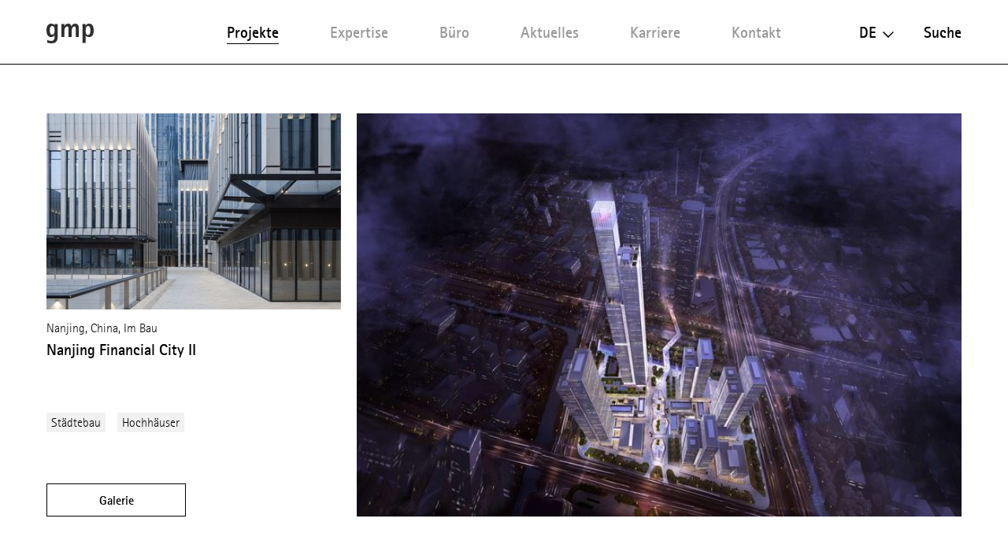

--- FILE ---
content_type: text/html; charset=utf-8
request_url: https://www.gmp.de/de/projekte/7466/nanjing-financial-city-ii
body_size: 11067
content:
<!DOCTYPE html>
<html xmlns="http://www.w3.org/1999/xhtml" xml:lang="de" lang="de"
	class="">

<head>
	<meta http-equiv="Content-Type" content="text/html;charset=utf-8" />
	<meta http-equiv="X-UA-Compatible" content="IE=edge" />
	<meta name="viewport" content="width=device-width, initial-scale=1, maximum-scale=1, minimum-scale=1" />
		<title>Nanjing Financial City II - Projekte - gmp Architekten</title>
	<meta name="Description" content="Für den Bauplatz der „Nanjing Financial City – Phase II“ sehen die Architekten von Gerkan, Marg und Partner ein Ensemble aus fünf Hochhäusern vor. Auf dem 65.000 Quadratmeter großen Areal befinden sich Büros in Kombination mit einer reprä" />
	<meta name="DC.DESCRIPTION" content="Für den Bauplatz der „Nanjing Financial City – Phase II“ sehen die Architekten von Gerkan, Marg und Partner ein Ensemble aus fünf Hochhäusern vor. Auf dem 65.000 Quadratmeter großen Areal befinden sich Büros in Kombination mit einer reprä" />
	<meta name="DC.LANGUAGE" content="de" />

	<link rel="stylesheet" type="text/css" media="all" href="/styles/cbplayer.css?v=20240430151832" />
	<link rel="stylesheet" type="text/css" media="all" href="/styles/flickity.css" />
	<link rel="stylesheet" type="text/css" media="all" href="/styles/fullpage.css" />
	<link rel="stylesheet" type="text/css" media="all" href="/styles/truncateit.css" />
	<link rel="stylesheet" type="text/css" media="all"
		href="/styles/main.css?v=20251216101407" />
			<meta property="og:url" content="https://www.gmp.de/de/projekte/7466/nanjing-financial-city-ii" />
		<meta property="og:type" content="article" />
		<meta property="og:title" content="Nanjing Financial City II - Projekte - gmp Architekten" />
		<meta name="twitter:card" content="summary_large_image">
		<meta name="twitter:site" content="@sculpturecenter">
		<meta name="twitter:title" content="Nanjing Financial City II - Projekte - gmp Architekten" />
				<meta property="Description" content="Für den Bauplatz der „Nanjing Financial City – Phase II“ sehen die Architekten von Gerkan, Marg und Partner ein Ensemble aus fünf Hochhäusern vor. Auf dem 65.000 Quadratmeter großen Areal befinden sich Büros in Kombination mit einer reprä" />
		<meta property="og:description" content="Für den Bauplatz der „Nanjing Financial City – Phase II“ sehen die Architekten von Gerkan, Marg und Partner ein Ensemble aus fünf Hochhäusern vor. Auf dem 65.000 Quadratmeter großen Areal befinden sich Büros in Kombination mit einer reprä" />
		<meta name="twitter:description" content="Für den Bauplatz der „Nanjing Financial City – Phase II“ sehen die Architekten von Gerkan, Marg und Partner ein Ensemble aus fünf Hochhäusern vor. Auf dem 65.000 Quadratmeter großen Areal befinden sich Büros in Kombination mit einer reprä" />
				<meta property="og:image" content="https://www.gmp.de/images/01_gmp_2845_2845_170413_Perspektive_Luft_Vogel_Nacht.jpg?w=2000" />
		<meta name="twitter:image" content="https://www.gmp.de/images/01_gmp_2845_2845_170413_Perspektive_Luft_Vogel_Nacht.jpg?w=2000" />
										<meta property="og:image:width" content="2000" />
			<meta property="og:image:height" content="1125" />
			
	<link rel="apple-touch-icon" sizes="180x180" href="/apple-touch-icon.png?v=2">
	<link rel="icon" type="image/png" sizes="32x32" href="/favicon-32x32.png?v=2">
	<link rel="icon" type="image/png" sizes="16x16" href="/favicon-16x16.png?v=2">
	<link rel="manifest" href="/site.webmanifest?v=2">
	<link rel="mask-icon" href="/safari-pinned-tab.svg?v=2" color="#5bbad5">
	<link rel="shortcut icon" href="/favicon.ico?v=2">
	<meta name="msapplication-TileColor" content="#da532c">
	<meta name="theme-color" content="#ffffff">
			<script>
			var _paq = window._paq || [];
			_paq.push(['disableCookies']);
			_paq.push(['trackPageView']);
			_paq.push(['enableLinkTracking']);
			(function() {
				var u="//matomo.gmp.de/";
				_paq.push(['setTrackerUrl', u+'matomo.php']);
				_paq.push(['setSiteId', '1']);
				var d=document, g=d.createElement('script'), s=d.getElementsByTagName('script')[0];
				g.type='text/javascript'; g.async=true; g.defer=true; g.src=u+'matomo.js'; s.parentNode.insertBefore(g,s);
			})();
	</script>
		<script type="text/plain" data-cookiefirst-category="performance">
			_paq.push(['requireCookieConsent']);
	</script>
		<!--
		Technical realization by Systemantics (http://www.systemantics.net/)
	-->
</head>
<body class="projects-show"
		>
		<script src="https://consent.cookiefirst.com/sites/gmp.de-e4a07700-8b19-48f6-989b-3f6e8eaeab4b/consent.js"></script>
		
		

	<header class="header">

		<div class="mobile-header">
			<div class="header-logo">
				<a href="/de/">
					<svg xmlns="http://www.w3.org/2000/svg" viewBox="0 0 65 27.52">
  						<path id="Pfad_7" data-name="Pfad 7" d="M53.97,9.745c0-4.283,1.071-6.425,3.427-6.425,2.57,0,3,3.32,3,6.211,0,3-.535,6.318-3.213,6.318-2.356.107-3.213-1.606-3.213-6.1M49.687,27.092H53.97V17.133h.107A8.651,8.651,0,0,0,58.5,18.762c4.712,0,6.5-3.771,6.5-9.125C65,4.5,63.5,0,58.682,0a5.142,5.142,0,0,0-4.6,2.677H53.97V.428H49.687ZM20.453,18.847h4.283V9.53c0-3,1.5-5.568,3.748-5.568,1.392,0,1.928.643,1.928,4.283V18.74H34.7V9.53c0-3.213,1.713-5.568,3.534-5.568,1.606,0,2.035.643,2.035,4.283V18.74h4.283V6.1c0-4.176-2.249-6.1-5.033-6.1a5.766,5.766,0,0,0-5.14,3.748h-.107A4.562,4.562,0,0,0,29.662,0a5.076,5.076,0,0,0-4.819,3.213h-.107V.428H20.453ZM4.6,9.209c0-2.463.428-5.89,3.32-5.89,2.463,0,3.213,2.249,3.213,6.1,0,4.069-.964,6.1-3.427,6.1-2.784,0-3.105-3.748-3.105-6.318M15.206.428H11.137V2.356H11.03A5.122,5.122,0,0,0,6.532,0C1.928,0,0,4.283,0,9.209s1.606,9.638,6.318,9.638a5.74,5.74,0,0,0,4.712-2.356h.107V18.1c0,3.213-.535,6.1-4.712,6.1a10.756,10.756,0,0,1-5.247-1.392v3.962a22.34,22.34,0,0,0,5.354.75c5.354,0,8.781-2.035,8.781-8.781V.428Z" transform="translate(0 -0.001)"/>
					</svg>
				</a>
			</div>

			<div class="mobile-header-menu">
				<div class="header-menu-open">Menü</div>
				<div class="header-menu-close"></div>
			</div>
		</div>

		<div class="header-slider">
			<div class="wrap-header-scroller">
				<div class="header-scroller">
					<div class="header-menu header-bar">
						<ul class="menu-items">
							<li class="menu-item item-selected">
								<a class="menu-item__link" href='/de/projekte/grid' data-menu="projekte">Projekte</a>

								<div class="mobile-project-styles project-styles">
<a href="/de/projekte/grid" class="project-style project-style-grid">
	<img src="/elements/icon_grid.svg">
</a>
<a href="/de/projekte/list" class="project-style project-style-list">
	<img src="/elements/icon_list.svg">
</a>
								</div>

							</li>
							<li class="menu-item">
								<a class="menu-item__link" href='/de/expertise/' data-menu="expertise">Expertise</a>
							</li>

							<li class="menu-item">
								<a class="menu-item__link menu-item__link--arrow js-toggle-submenu" href='/de/buero/32/profil' data-menu="buero">Büro</a>


		<div class="mobile-submenu header-bar wrap-header-submenu" data-submenu="buero">
			<ul class="header-submenu">
								<li class="submenu-item">
					<a class="submenu-item__link" href='/de/buero/32/profil'>Profil</a>
				</li>
								<li class="submenu-item">
					<a class="submenu-item__link" href='/de/buero/35/leitung'>Leitung</a>
				</li>
								<li class="submenu-item">
					<a class="submenu-item__link" href='/de/buero/33/team'>Team</a>
				</li>
							</ul>
		</div>


							</li>


							<li class="menu-item">
								<a class="menu-item__link menu-item__link--arrow js-toggle-submenu" href='/de/aktuelles/41/presse/' data-menu="aktuelles">Aktuelles</a>


		<div class="mobile-submenu header-bar wrap-header-submenu" data-submenu="aktuelles">
			<ul class="header-submenu">
				
				<li class="submenu-item">
					<a class="submenu-item__link" href='/de/aktuelles/41/presse/'>Presse</a>
				</li>

				
				<li class="submenu-item">
					<a class="submenu-item__link" href='/de/aktuelles/42/veranstaltungen/'>Veranstaltungen</a>
				</li>

				
				<li class="submenu-item">
					<a class="submenu-item__link" href='/de/aktuelles/5189/ausstellungen/'>Ausstellungen</a>
				</li>

				
				<li class="submenu-item">
					<a class="submenu-item__link" href='/de/aktuelles/43/videos/'>Videos</a>
				</li>

				
				<li class="submenu-item">
					<a class="submenu-item__link" href='/de/aktuelles/44/publikationen/'>Publikationen</a>
				</li>

							</ul>
		</div>

							</li>
							<li class="menu-item">
								<a class="menu-item__link" href='/de/karriere/' data-menu="karriere">Karriere</a>
							</li>
							<li class="menu-item">
								<a class="menu-item__link" href='/de/kontakt' data-menu="kontakt">Kontakt</a>
							</li>
						</ul>
					</div>

					<div class="header-right">
						<div class="wrap-header-right">
							<div class="language-switch js-options-container">
								<div class="language-switch__current drop-down js-toggle-options">de</div>

								<div class="wrap-language-switch">
									<ul class="language-switch__options js-options">
										<li class="language-switch__option language-switch__option--selected">De</li>
										<li class="language-switch__option"><a href="/en/projekte/7466/nanjing-financial-city-ii" class="js-switch-lang">En</a></li>
										<li class="language-switch__option language-switch__option--small"><a href="/cn/projekte/7466/nanjing-financial-city-ii" class="js-switch-lang">中文</a></li>

									</ul>
								</div>
							</div>
						<a class="header-search" href="/de/suche">Suche</a>
					</div>

					<ul class="mobile-header-bottom">
												<li><a href="/de/7348/datenschutz">Datenschutz</a></li>
												<li><a href="">Hinweisgeberschutzsystem</a></li>
												<li><a href="/de/16051/code-of-conduct">Code of Conduct</a></li>
												<li><a href="/de/45/impressum">Impressum</a></li>
												<li><a href="/de/10148/mitgliedschaften">Mitgliedschaften</a></li>
												<li><a href="/de/21690/qualittsmanagement">Qualitätsmanagement</a></li>
																		<li><a href="https://www.instagram.com/gmp.architects/">Instagram</a></li>
												<li><a href="https://www.linkedin.com/company/gmp-architekten-von-gerkan-marg-und-partner/">LinkedIn</a></li>
												<li><a href="http://weixin.qq.com/r/cTv741DE8w"MrRSA925j">WeChat</a></li>
												<li><a href="https://de-de.facebook.com/gmparchitekten/">Facebook</a></li>
												<li><a href="https://vimeo.com/gmparchitekten">Vimeo</a></li>
												<li><a href="/de/newsletter-anmeldung" class="js-open-overlayer">Newsletter</a></li>
						<li><a href="#" class="js-show-cookie-setting">Cookie-Einstellungen</a></li>
					</ul>
				</div>
			</div>


		<div class="desktop-submenu header-bar wrap-header-submenu" data-submenu="buero">
			<ul class="header-submenu">
								<li class="submenu-item">
					<a class="submenu-item__link" href='/de/buero/32/profil'>Profil</a>
				</li>
								<li class="submenu-item">
					<a class="submenu-item__link" href='/de/buero/35/leitung'>Leitung</a>
				</li>
								<li class="submenu-item">
					<a class="submenu-item__link" href='/de/buero/33/team'>Team</a>
				</li>
							</ul>
		</div>



		<div class="desktop-submenu header-bar wrap-header-submenu" data-submenu="aktuelles">
			<ul class="header-submenu">
				
				<li class="submenu-item">
					<a class="submenu-item__link" href='/de/aktuelles/41/presse/'>Presse</a>
				</li>

				
				<li class="submenu-item">
					<a class="submenu-item__link" href='/de/aktuelles/42/veranstaltungen/'>Veranstaltungen</a>
				</li>

				
				<li class="submenu-item">
					<a class="submenu-item__link" href='/de/aktuelles/5189/ausstellungen/'>Ausstellungen</a>
				</li>

				
				<li class="submenu-item">
					<a class="submenu-item__link" href='/de/aktuelles/43/videos/'>Videos</a>
				</li>

				
				<li class="submenu-item">
					<a class="submenu-item__link" href='/de/aktuelles/44/publikationen/'>Publikationen</a>
				</li>

							</ul>
		</div>

	</header>

<main class="main">
    <table>
        <thead>
            <tr>
                <td>
                    <div class="print-header-space">&nbsp;</div>
                </td>
            </tr>
        </thead>

        <tbody>
            <tr>
                <td>
	<div class="project gallery-button-container">
		<div class="button button--gallery button--gallery-project js-gallery-button js-overlay-open">Galerie</div>

		<div class="project__header project__header--reverse">
															<div class="header__image header__image--top fit-in-height js-overlay-open clickable" data-id="13713">
				<img class="js-lazyload lazyload-image" data-src="/images/01_gmp_2845_2845_170413_Perspektive_Luft_Vogel_Nacht.jpg?w=1600" data-srcset="/images/01_gmp_2845_2845_170413_Perspektive_Luft_Vogel_Nacht.jpg?w=400 400w,/images/01_gmp_2845_2845_170413_Perspektive_Luft_Vogel_Nacht.jpg?w=828 828w,/images/01_gmp_2845_2845_170413_Perspektive_Luft_Vogel_Nacht.jpg?w=1280 1280w,/images/01_gmp_2845_2845_170413_Perspektive_Luft_Vogel_Nacht.jpg?w=1400 1400w,/images/01_gmp_2845_2845_170413_Perspektive_Luft_Vogel_Nacht.jpg?w=1600 1600w,/images/01_gmp_2845_2845_170413_Perspektive_Luft_Vogel_Nacht.jpg?w=1920 1920w,/images/01_gmp_2845_2845_170413_Perspektive_Luft_Vogel_Nacht.jpg?w=2560 2560w" data-sizes="auto" alt="">
			</div>

			<div class="project__side">

				<div class="side__element">
																							<div class="side__image side__image--top fit-in-width js-overlay-open clickable" data-id="13714">
						<img class="js-lazyload lazyload-image" data-src="/images/02_gmp_2845_2845_201203_DSCF_3260.jpg?w=1600" data-srcset="/images/02_gmp_2845_2845_201203_DSCF_3260.jpg?w=400 400w,/images/02_gmp_2845_2845_201203_DSCF_3260.jpg?w=828 828w,/images/02_gmp_2845_2845_201203_DSCF_3260.jpg?w=1280 1280w,/images/02_gmp_2845_2845_201203_DSCF_3260.jpg?w=1400 1400w,/images/02_gmp_2845_2845_201203_DSCF_3260.jpg?w=1600 1600w,/images/02_gmp_2845_2845_201203_DSCF_3260.jpg?w=1920 1920w,/images/02_gmp_2845_2845_201203_DSCF_3260.jpg?w=2560 2560w" data-sizes="auto" alt="">
					</div>

					<div class="side__meta">
						Nanjing, China, Im Bau
					</div>

					<div class="side__title">
						<h1>Nanjing Financial City II</h1>
					</div>
				</div>

				<ul class="project__sidemenu">
					<li><a class="project__sidemenu-link" href="/de/projekte/grid?type=269">Städtebau</a></li>
					<li><a class="project__sidemenu-link" href="/de/expertise/12733/hochhuser">Hochhäuser</a></li>


				</ul>

				<div class="button button--placeholder js-overlay-open">Galerie</div>
			</div>
		</div>


		<div class="project__content">
			<div class="project__text js-readmore" data-readmorelabel="Mehr erfahren">
				<p>Für den Bauplatz der „Nanjing Financial City – Phase II“ sehen die Architekten von Gerkan, Marg und Partner ein Ensemble aus fünf Hochhäusern vor. Auf dem 65.000 Quadratmeter großen Areal befinden sich Büros in Kombination mit einer repräsentativen Infrastruktur für Konferenzen und Meetings sowie Raum für Serviceapartments und Geschäfte. So entsteht ein Businessdistrikt mit insgesamt 798.000 Quadratmetern Bruttogeschossfläche. Eine städtische Grünachse, die von Norden nach Süden verläuft, teilt das Grundstück in zwei Teile: Die beiden äußeren Felder (A und C) sollen, entsprechend den Straßenfluchten und den vor­gegebenen Baulinien, mit Hochhäusern besetzt werden. Der mittlere Bereich (B) wird als begrünter Canyon definiert, der mit seinen Plätzen und Tiefhöfen als integraler Bestandteil der Geschäftszone gilt.</p>

<p>Zwei Türme dominieren den Bauabschnitt C: ein 186 Meter hohes Serviceapartmentgebäude und ein „Superhoher Wolkenkratzer“, der mit einer Höhe von 416 Metern städtebaulich einen weithin sichtbaren Orientierungs­punkt setzt und einen Nutzungsmix in seiner Aufteilung vorsieht. Auf insgesamt 171.500 Quadratmetern glie­dert sich der Turm in fünf Büroeinheiten auf, die jeweils neun Geschosse umfassen. Auf den übrigen 51.000 Quadratmetern erstreckt sich darüber von Ebene 61 bis 80 ein Fünf-Sterne-Hotel mit 250 Zimmern. In der Spitze befinden sich exklusive Besprechungsräume, Bars und hochklassige Restaurants. In der Eingangslobby des Podiums entstehen Retail-Flächen sowie ein Foyer für zwei Festsäle, die dem Hotel zugeordnet sind.</p>

<p>Ein gestaltprägendes Entwurfselement des Wolkenkratzers sind doppelstöckige horizontale Fugen, die Son­derfunktionen wie eine Sky-Lobby und Mitarbeiterrestaurants beherbergen. Gemeinsam mit vertikal aufstre­benden Fugen und Rückstufungen des annähernd quadratischen Regelgrundrisses entsteht eine dynamische Gesamtkomposition des Baukörpers. Die Rückstufungen im Gebäude bieten Platz für Dachterrassen bis in die oberen Stockwerke, die den Leitgedanken des Entwurfes einer „vertikalen Stadt“ mit nutzbaren Außenräumen unterstreichen. Ähnlich wie das Baufeld A, wird auch das Baufeld C einen tiefliegenden Garten als Zentrum haben, der durch viergeschossige Gebäude flankiert wird. Ein ebenfalls viergeschossiges Podiumsgebäude und der Sockelbau des Hochhauses komplettieren die städtebauliche Figur des Ensembles. Zwischen den Bauten entstehen Gassen und Plätze, die eine fußgängerfreundliche Atmosphäre schaffen und Raum für Shopping­möglichkeiten geben. Insgesamt verleiht das neue Finanzzentrum dem gesamten Viertel eine eigene Identität.</p>
			</div>

			<div class="project__details js-isotope-details js-readmore-details" data-readmorelabel="Mehr erfahren">
				
				
				<div class="project__detail"><div class="project__detail_title">Entwurf</div><div class="project__detail_text">Meinhard von Gerkan und Nikolaus Goetze mit Marc Ziemons</div></div><div class="project__detail"><div class="project__detail_title">Bauherr</div><div class="project__detail_text">Nanjing Financial City Construction Development Stock Limited Company</div></div><div class="project__detail"><div class="project__detail_title">BGF</div><div class="project__detail_text">786.098 m²</div></div>

<div class="project__detail project__detail--wide"><div class="project__detail_text"></div></div>

				<div class="project__detail">
					<div class="project__detail_title">Fotograf:innen</div>
					<div class="project__detail_text">
						CreatAR Images<br />						ATCHAIN Architectural Visualization					</div>
				</div>

				<div class="item-width-details"></div>
				<div class="item-gutter-details"></div>
			</div>
				<ul class="article__tools">
					<li class="tool-item tool-item--share js-trigger-share-options">
						<div class="tool-item__link">
							<span class="tool-item__icon"><svg xmlns="http://www.w3.org/2000/svg" width="12.651" height="14" viewBox="0 0 12.651 14">
  <path id="Pfad_295" data-name="Pfad 295" d="M13.542,11.9a2.047,2.047,0,0,0-1.378.541L7.154,9.52a2.3,2.3,0,0,0,.063-.492,2.3,2.3,0,0,0-.063-.492l4.955-2.889a2.1,2.1,0,1,0-.675-1.539A2.3,2.3,0,0,0,11.5,4.6L6.542,7.489a2.108,2.108,0,1,0,0,3.078l5,2.924a1.983,1.983,0,0,0-.056.457A2.052,2.052,0,1,0,13.542,11.9Z" transform="translate(-3 -2)" fill="#2e2e2e"/>
</svg>
</span>  Teilen
						</div>
						<ul class="tool-item__share-options">
																												<li class="share-option"><a class="share-option__link" href="mailto:?subject=Nanjing%20Financial%20City%20II%20-%20Projekte%20-%20gmp%20Architekten&amp;body=Ich möchte dir folgende Seite zeigen: https://www.gmp.de/de/projekte/7466/nanjing-financial-city-ii"><svg xmlns="http://www.w3.org/2000/svg" width="18.949" height="12.573" viewBox="0 0 18.949 12.573">
  <path id="Pfad_338" data-name="Pfad 338" d="M54.748,546.808H36.953a.577.577,0,0,0-.577.577V558.8a.578.578,0,0,0,.577.578H54.748a.578.578,0,0,0,.577-.578V547.385A.577.577,0,0,0,54.748,546.808Zm-.743,2.692-8.127,4.892L37.752,549.5v-1.556l8.116,4.886.01-.007.011.007,8.116-4.886Z" transform="translate(-36.377 -546.808)" fill="#2e2e2e"/>
</svg>
</a></li>
							<li class="share-option"><a class="share-option__link" href="https://www.facebook.com/sharer/sharer.php?u=https%3A%2F%2Fwww.gmp.de%2Fde%2Fprojekte%2F7466%2Fnanjing-financial-city-ii&amp;t=Nanjing%20Financial%20City%20II%20-%20Projekte%20-%20gmp%20Architekten"><svg id="Gruppe_996" data-name="Gruppe 996" xmlns="http://www.w3.org/2000/svg" width="8.125" height="17.489" viewBox="0 0 8.125 17.489">
  <g id="Gruppe_962" data-name="Gruppe 962">
    <path id="Pfad_327" data-name="Pfad 327" d="M334.869,732.161v8.455a.22.22,0,0,0,.22.22h3.14a.22.22,0,0,0,.22-.22v-8.593h2.277a.22.22,0,0,0,.219-.2l.219-2.589a.221.221,0,0,0-.219-.239h-2.5v-1.837a.78.78,0,0,1,.78-.78h1.755a.22.22,0,0,0,.22-.22v-2.589a.22.22,0,0,0-.22-.22H338.02a3.15,3.15,0,0,0-3.15,3.15v2.5H333.3a.221.221,0,0,0-.22.221V731.8a.22.22,0,0,0,.22.22h1.57Z" transform="translate(-333.079 -723.348)" fill="#2e2e2e" fill-rule="evenodd"/>
  </g>
</svg>
</a></li>
							<li class="share-option"><a class="share-option__link" href="https://www.linkedin.com/shareArticle?mini=true&amp;url=https%3A%2F%2Fwww.gmp.de%2Fde%2Fprojekte%2F7466%2Fnanjing-financial-city-ii&amp;title=Nanjing%20Financial%20City%20II%20-%20Projekte%20-%20gmp%20Architekten"><svg id="Gruppe_998" data-name="Gruppe 998" xmlns="http://www.w3.org/2000/svg" width="15.383" height="14.693" viewBox="0 0 15.383 14.693">
  <g id="Gruppe_969" data-name="Gruppe 969" transform="translate(0.215 4.554)">
    <g id="Gruppe_968" data-name="Gruppe 968">
      <g id="Gruppe_967" data-name="Gruppe 967">
        <path id="Pfad_329" data-name="Pfad 329" d="M513.637,738.344v5.438a.243.243,0,0,1-.243.243h-2.807a.243.243,0,0,1-.243-.243v-5.058c0-1.331-.476-2.24-1.668-2.24a1.8,1.8,0,0,0-1.69,1.2,2.257,2.257,0,0,0-.109.8v5.29a.243.243,0,0,1-.243.243h-2.806a.242.242,0,0,1-.243-.243c.006-1.347.035-7.881.006-9.417a.242.242,0,0,1,.243-.246h2.8a.243.243,0,0,1,.243.243v1.161c-.007.011-.016.022-.022.032h.022v-.032a3.27,3.27,0,0,1,2.969-1.636c2.167,0,3.792,1.415,3.792,4.458Zm-14.926,5.682h2.807a.243.243,0,0,0,.243-.243v-9.421a.243.243,0,0,0-.243-.243h-2.807a.243.243,0,0,0-.243.243v9.421A.243.243,0,0,0,498.711,744.026Z" transform="translate(-498.468 -733.886)" fill="#2e2e2e"/>
      </g>
    </g>
  </g>
  <g id="Gruppe_970" data-name="Gruppe 970">
    <path id="Pfad_330" data-name="Pfad 330" d="M501.571,726.705a1.763,1.763,0,1,1-1.763-1.763A1.763,1.763,0,0,1,501.571,726.705Z" transform="translate(-498.045 -724.942)" fill="#2e2e2e"/>
  </g>
</svg>
</a></li>
							<li class="share-option"><a class="share-option__link" href="http://pinterest.com/pin/create/button/?url=https%3A%2F%2Fwww.gmp.de%2Fde%2Fprojekte%2F7466%2Fnanjing-financial-city-ii&amp;media=https%3A%2F%2Fwww.gmp.de%2Fimages%2F01_gmp_2845_2845_170413_Perspektive_Luft_Vogel_Nacht.jpg&amp;description=Nanjing%20Financial%20City%20II%20-%20Projekte%20-%20gmp%20Architekten"><svg id="Gruppe_997" data-name="Gruppe 997" xmlns="http://www.w3.org/2000/svg" width="13.314" height="16.528" viewBox="0 0 13.314 16.528">
  <g id="Gruppe_965" data-name="Gruppe 965" transform="translate(0 0)">
    <g id="Gruppe_964" data-name="Gruppe 964">
      <path id="Pfad_328" data-name="Pfad 328" d="M682.059,737.906a4.657,4.657,0,0,1-2.3-1.093,11.481,11.481,0,0,1-1.81,5.015.514.514,0,0,1-.916-.288c-.153-3.043.9-5.459,1.414-8.007-.981-1.651.118-4.974,2.186-4.155,2.545,1.007-2.2,6.138.984,6.779,3.329.669,4.688-5.776,2.623-7.872-2.983-3.027-8.682-.069-7.981,4.264.132.824.823,1.2.736,2.015a.725.725,0,0,1-1.037.582c-1.32-.618-1.73-1.969-1.667-3.69a6.425,6.425,0,0,1,5.795-5.9c3.595-.4,6.969,1.32,7.435,4.7.524,3.817-1.623,7.95-5.467,7.653Z" transform="translate(-674.29 -725.493)" fill="#2e2e2e"/>
    </g>
  </g>
</svg>
</a></li>
							<li class="share-option element--no-touch"><a class="share-option__link js-open-qrcode" href="/de/qrcode"><svg version="1.1" id="Layer_1" xmlns="http://www.w3.org/2000/svg" xmlns:xlink="http://www.w3.org/1999/xlink" width="18.6" height="15" viewBox="0 0 18.6 15" xml:space="preserve">
<path class="st0" d="M16.6,13.3c1.2-0.9,1.9-2.1,1.9-3.5c0-2.6-2.5-4.6-5.6-4.6S7.4,7.3,7.4,9.8s2.5,4.6,5.6,4.6
	c0.6,0,1.2-0.1,1.9-0.2H15c0.1,0,0.2,0,0.3,0.1l1.2,0.7h0.1c0.1,0,0.2-0.1,0.2-0.2v-0.2l-0.2-0.9v-0.2
	C16.5,13.5,16.5,13.4,16.6,13.3z M6.7,0C3,0,0,2.5,0,5.6c0,1.7,0.9,3.2,2.3,4.3c0.1,0.1,0.2,0.2,0.2,0.4v0.2l-0.3,1.2v0.2
	c0,0.2,0.1,0.2,0.2,0.2l0.2-0.1L4,11c0.1-0.1,0.2-0.1,0.4-0.1h0.2c0.7,0.2,1.4,0.3,2.2,0.3h0.4C7,10.7,6.9,10.3,6.9,9.8
	C6.9,7,9.6,4.7,13,4.7h0.4C12.8,2,10.1,0,6.7,0z M11.1,9c-0.4,0-0.8-0.3-0.8-0.8c0-0.4,0.3-0.8,0.8-0.8c0.4,0,0.8,0.3,0.8,0.8
	C11.8,8.7,11.5,9,11.1,9z M14.8,9c-0.4,0-0.8-0.3-0.8-0.8c0-0.4,0.3-0.8,0.8-0.8c0.4,0,0.8,0.3,0.8,0.8C15.5,8.7,15.2,9,14.8,9z
	 M4.5,4.7C4,4.7,3.6,4.3,3.6,3.8c0-0.5,0.4-0.9,0.9-0.9s0.9,0.4,0.9,0.9C5.3,4.3,4.9,4.7,4.5,4.7z M9,4.7C8.5,4.7,8,4.3,8,3.8
	C8,3.3,8.4,2.9,9,2.9s0.9,0.4,0.9,0.9C9.8,4.3,9.4,4.7,9,4.7z" fill="#2e2e2e"/>
</svg>
</a></li>
						</ul>
					</li>
				</div>

			<div class="js-button-loose-point"></div>


            <div class="print-details">
                <div class="project__details-title">
                    Projektdaten
                </div>

                <div class="project__detail"><div class="project__detail_title">Entwurf</div><div class="project__detail_text">Meinhard von Gerkan und Nikolaus Goetze mit Marc Ziemons</div></div><div class="project__detail"><div class="project__detail_title">Bauherr</div><div class="project__detail_text">Nanjing Financial City Construction Development Stock Limited Company</div></div><div class="project__detail"><div class="project__detail_title">BGF</div><div class="project__detail_text">786.098 m²</div></div>

<div class="project__detail project__detail--wide"><div class="project__detail_text"></div></div>

                <div class="project__detail">
                    <div class="project__detail_title">Fotograf:innen</div>
                    <div class="project__detail_text">
                        CreatAR Images<br />                        ATCHAIN Architectural Visualization                    </div>
                </div>
            </div>


            <div class="print-contact">
                <strong>Kontakt</strong><br>
                gmp · Architekten von Gerkan, Marg und Partner<br>
                PR & Communications<br>
                public.relations@gmp.de<br>
                T +49.40.88 151 0<br>
                www.gmp.de
            </div>


            <div class="print-footer">
                <div class="print-footer__content">
                    For latest news check:
                </div>

                <div class="print-footer__socialmedia">
                    <a href="https://de-de.facebook.com/gmparchitekten/" class="print-footer__socialmedia--facebook">
                        <img src="/elements/icon_facebook.svg">
                    </a>

                    <a href="https://www.linkedin.com/company/gmp-architekten-von-gerkan-marg-und-partner/" class="print-footer__socialmedia--linkedin">
                        <img src="/elements/icon_linkedin.svg">
                    </a>

                    <a href="https://www.instagram.com/gmp.architects/" class="print-footer__socialmedia--instagram">
                        <img src="/elements/icon_instagram.svg">
                    </a>

                    <a href="https://www.gmp.de/de/qrcode" class="print-footer__socialmedia--wechat">
                        <img src="/elements/icon_wechat.svg">
                    </a>
                </div>

                <div class="print-footer__content">
                    <a href="#">Hinweis Copyright</a> &nbsp;&nbsp;&nbsp;&nbsp; <a href="#">Newsletter bestellen</a>
                </div>

                <div class="print-footer__content">
                    © Copyright 2026 gmp. All rights reserved.
                </div>
            </div>
		</div>
	</div>


	<div class="related">

		<div class="related__title">Ähnliche Projekte</div>

		<div class="related__items">

		<div class="project__item clickable-block" data-href="/de/projekte/7643/nanjing-financial-city-i">
				
										<div class="project__image project--landscape project__image--more-portrait project__image--center">
				<img class="js-lazyload lazyload-image" data-src="/images/01_gmp_2626_2626_201205_DSCF_4102.jpg?w=1600" data-srcset="/images/01_gmp_2626_2626_201205_DSCF_4102.jpg?w=400 400w,/images/01_gmp_2626_2626_201205_DSCF_4102.jpg?w=828 828w,/images/01_gmp_2626_2626_201205_DSCF_4102.jpg?w=1280 1280w,/images/01_gmp_2626_2626_201205_DSCF_4102.jpg?w=1400 1400w,/images/01_gmp_2626_2626_201205_DSCF_4102.jpg?w=1600 1600w,/images/01_gmp_2626_2626_201205_DSCF_4102.jpg?w=1920 1920w,/images/01_gmp_2626_2626_201205_DSCF_4102.jpg?w=2560 2560w" data-sizes="auto" alt="">
			</div>
	
			<div class="project__meta">
				Nanjing, China, 2017
			</div>






			<div class="project__title">
				<a href="/de/projekte/7643/nanjing-financial-city-i">Nanjing Financial City I</a>			</div>



		</div>

		<div class="project__item clickable-block" data-href="/de/projekte/9487/nanjing-financial-city-iii">
				
										<div class="project__image project--landscape project__image--more-portrait project__image--top">
				<img class="js-lazyload lazyload-image" data-src="/images/3967_200418_Perspektive_01.jpg?w=1600" data-srcset="/images/3967_200418_Perspektive_01.jpg?w=400 400w,/images/3967_200418_Perspektive_01.jpg?w=828 828w,/images/3967_200418_Perspektive_01.jpg?w=1280 1280w,/images/3967_200418_Perspektive_01.jpg?w=1400 1400w,/images/3967_200418_Perspektive_01.jpg?w=1600 1600w,/images/3967_200418_Perspektive_01.jpg?w=1920 1920w,/images/3967_200418_Perspektive_01.jpg?w=2560 2560w" data-sizes="auto" alt="">
			</div>
	
			<div class="project__meta">
				Nanjing, China, In Planung
			</div>






			<div class="project__title">
				<a href="/de/projekte/9487/nanjing-financial-city-iii">Nanjing Financial City III</a>			</div>



		</div>
		</div>

				<div class="button button--show-more js-more">Mehr</div>
		
	</div>
<div class="overlay overlay--gallery">
	<ul class="overlay__categories">
		<li class="slide__category js-toto-slide slide__category--selected" data-slide="13713" data-category="photos">Fotos</li>
		<li class="slide__category js-toto-slide" data-slide="11 " data-category="overview">Übersicht</li>
	</ul>

	<div class="overlay__close_button">
		<div class="on-mobile">
<svg xmlns="http://www.w3.org/2000/svg" viewBox="0 0 13.319 13.193">
  <path id="Vereinigungsmenge_3" data-name="Vereinigungsmenge 3" class="cls-1" d="M6.66,7.612,1.078,13.194,0,12.116,5.582,6.535.133,1.086,1.211.008l2.73,2.73L6.66,5.457,12.108.008l1.078,1.078L7.738,6.535l5.582,5.582-1.078,1.078Z" fill="#2e2e2e"/>
</svg>
		</div>

		<div class="on-desktop">
<?xml version="1.0" encoding="utf-8"?><!-- Generator: Adobe Illustrator 20.0.0, SVG Export Plug-In . SVG Version: 6.00 Build 0)  -->
<svg version="1.1" id="Ebene_1" xmlns="http://www.w3.org/2000/svg" xmlns:xlink="http://www.w3.org/1999/xlink" x="0px" y="0px"
	 viewBox="0 0 33.4 33.4" style="enable-background:new 0 0 33.4 33.4;" xml:space="preserve">
	<polygon class="st0" points="1.4,33.4 0,32 15.3,16.7 0,1.4 1.4,0 18.1,16.7 " fill="#2E2E2E"/>
	<polygon class="st0" points="32,33.4 15.3,16.7 32,0 33.4,1.4 18.1,16.7 33.4,32 " fill="#2E2E2E"/>
</svg>
		</div>
	</div>

	<div class="overlay__content">
		<div class="overlay__slideshow js-overlay-slideshow">

						<div class="slide" data-category="photos" data-id="13713">
				<div class="slide_content">
					<div class="slide__image">
						<img class="js-slidesize js-lazyload lazyload-image" data-src="/images/01_gmp_2845_2845_170413_Perspektive_Luft_Vogel_Nacht.jpg?w=1600" data-srcset="/images/01_gmp_2845_2845_170413_Perspektive_Luft_Vogel_Nacht.jpg?w=400 400w,/images/01_gmp_2845_2845_170413_Perspektive_Luft_Vogel_Nacht.jpg?w=828 828w,/images/01_gmp_2845_2845_170413_Perspektive_Luft_Vogel_Nacht.jpg?w=1280 1280w,/images/01_gmp_2845_2845_170413_Perspektive_Luft_Vogel_Nacht.jpg?w=1400 1400w,/images/01_gmp_2845_2845_170413_Perspektive_Luft_Vogel_Nacht.jpg?w=1600 1600w,/images/01_gmp_2845_2845_170413_Perspektive_Luft_Vogel_Nacht.jpg?w=1920 1920w,/images/01_gmp_2845_2845_170413_Perspektive_Luft_Vogel_Nacht.jpg?w=2560 2560w" data-sizes="auto" alt="" data-width="3000" data-height="1688">
					</div>
					<div class="slide__caption">
							© ATCHAIN
					</div>
				</div>
			</div>
						<div class="slide" data-category="photos" data-id="13714">
				<div class="slide_content">
					<div class="slide__image">
						<img class="js-slidesize js-lazyload lazyload-image" data-src="/images/02_gmp_2845_2845_201203_DSCF_3260.jpg?w=1600" data-srcset="/images/02_gmp_2845_2845_201203_DSCF_3260.jpg?w=400 400w,/images/02_gmp_2845_2845_201203_DSCF_3260.jpg?w=828 828w,/images/02_gmp_2845_2845_201203_DSCF_3260.jpg?w=1280 1280w,/images/02_gmp_2845_2845_201203_DSCF_3260.jpg?w=1400 1400w,/images/02_gmp_2845_2845_201203_DSCF_3260.jpg?w=1600 1600w,/images/02_gmp_2845_2845_201203_DSCF_3260.jpg?w=1920 1920w,/images/02_gmp_2845_2845_201203_DSCF_3260.jpg?w=2560 2560w" data-sizes="auto" alt="" data-width="3000" data-height="2001">
					</div>
					<div class="slide__caption">
							© CreatAR Images
					</div>
				</div>
			</div>
						<div class="slide" data-category="photos" data-id="13715">
				<div class="slide_content">
					<div class="slide__image">
						<img class="js-slidesize js-lazyload lazyload-image" data-src="/images/03_gmp_2845_2845_201204_31.jpg?w=1600" data-srcset="/images/03_gmp_2845_2845_201204_31.jpg?w=400 400w,/images/03_gmp_2845_2845_201204_31.jpg?w=828 828w,/images/03_gmp_2845_2845_201204_31.jpg?w=1280 1280w,/images/03_gmp_2845_2845_201204_31.jpg?w=1400 1400w,/images/03_gmp_2845_2845_201204_31.jpg?w=1600 1600w,/images/03_gmp_2845_2845_201204_31.jpg?w=1920 1920w,/images/03_gmp_2845_2845_201204_31.jpg?w=2560 2560w" data-sizes="auto" alt="" data-width="3000" data-height="2250">
					</div>
					<div class="slide__caption">
							© CreatAR Images
					</div>
				</div>
			</div>
						<div class="slide" data-category="photos" data-id="13716">
				<div class="slide_content">
					<div class="slide__image">
						<img class="js-slidesize js-lazyload lazyload-image" data-src="/images/04_gmp_2845_2845_201203_DSCF_3313.jpg?w=1600" data-srcset="/images/04_gmp_2845_2845_201203_DSCF_3313.jpg?w=400 400w,/images/04_gmp_2845_2845_201203_DSCF_3313.jpg?w=828 828w,/images/04_gmp_2845_2845_201203_DSCF_3313.jpg?w=1280 1280w,/images/04_gmp_2845_2845_201203_DSCF_3313.jpg?w=1400 1400w,/images/04_gmp_2845_2845_201203_DSCF_3313.jpg?w=1600 1600w,/images/04_gmp_2845_2845_201203_DSCF_3313.jpg?w=1920 1920w,/images/04_gmp_2845_2845_201203_DSCF_3313.jpg?w=2560 2560w" data-sizes="auto" alt="" data-width="2251" data-height="3000">
					</div>
					<div class="slide__caption">
							© CreatAR Images
					</div>
				</div>
			</div>
						<div class="slide" data-category="photos" data-id="13717">
				<div class="slide_content">
					<div class="slide__image">
						<img class="js-slidesize js-lazyload lazyload-image" data-src="/images/05_gmp_2845_2845_201203_DSCF_3159.jpg?w=1600" data-srcset="/images/05_gmp_2845_2845_201203_DSCF_3159.jpg?w=400 400w,/images/05_gmp_2845_2845_201203_DSCF_3159.jpg?w=828 828w,/images/05_gmp_2845_2845_201203_DSCF_3159.jpg?w=1280 1280w,/images/05_gmp_2845_2845_201203_DSCF_3159.jpg?w=1400 1400w,/images/05_gmp_2845_2845_201203_DSCF_3159.jpg?w=1600 1600w,/images/05_gmp_2845_2845_201203_DSCF_3159.jpg?w=1920 1920w,/images/05_gmp_2845_2845_201203_DSCF_3159.jpg?w=2560 2560w" data-sizes="auto" alt="" data-width="3000" data-height="2001">
					</div>
					<div class="slide__caption">
							© CreatAR Images
					</div>
				</div>
			</div>
						<div class="slide" data-category="photos" data-id="13718">
				<div class="slide_content">
					<div class="slide__image">
						<img class="js-slidesize js-lazyload lazyload-image" data-src="/images/06_gmp_2845_2845_201204_DSCF_4001.jpg?w=1600" data-srcset="/images/06_gmp_2845_2845_201204_DSCF_4001.jpg?w=400 400w,/images/06_gmp_2845_2845_201204_DSCF_4001.jpg?w=828 828w,/images/06_gmp_2845_2845_201204_DSCF_4001.jpg?w=1280 1280w,/images/06_gmp_2845_2845_201204_DSCF_4001.jpg?w=1400 1400w,/images/06_gmp_2845_2845_201204_DSCF_4001.jpg?w=1600 1600w,/images/06_gmp_2845_2845_201204_DSCF_4001.jpg?w=1920 1920w,/images/06_gmp_2845_2845_201204_DSCF_4001.jpg?w=2560 2560w" data-sizes="auto" alt="" data-width="2251" data-height="3000">
					</div>
					<div class="slide__caption">
							© CreatAR Images
					</div>
				</div>
			</div>
						<div class="slide" data-category="photos" data-id="13719">
				<div class="slide_content">
					<div class="slide__image">
						<img class="js-slidesize js-lazyload lazyload-image" data-src="/images/07_gmp_2845_2845_201204_DSC_04308.jpg?w=1600" data-srcset="/images/07_gmp_2845_2845_201204_DSC_04308.jpg?w=400 400w,/images/07_gmp_2845_2845_201204_DSC_04308.jpg?w=828 828w,/images/07_gmp_2845_2845_201204_DSC_04308.jpg?w=1280 1280w,/images/07_gmp_2845_2845_201204_DSC_04308.jpg?w=1400 1400w,/images/07_gmp_2845_2845_201204_DSC_04308.jpg?w=1600 1600w,/images/07_gmp_2845_2845_201204_DSC_04308.jpg?w=1920 1920w,/images/07_gmp_2845_2845_201204_DSC_04308.jpg?w=2560 2560w" data-sizes="auto" alt="" data-width="2002" data-height="3000">
					</div>
					<div class="slide__caption">
							© CreatAR Images
					</div>
				</div>
			</div>
						<div class="slide" data-category="photos" data-id="13720">
				<div class="slide_content">
					<div class="slide__image">
						<img class="js-slidesize js-lazyload lazyload-image" data-src="/images/08_gmp_2845_2845_201203_DSCF_3088.jpg?w=1600" data-srcset="/images/08_gmp_2845_2845_201203_DSCF_3088.jpg?w=400 400w,/images/08_gmp_2845_2845_201203_DSCF_3088.jpg?w=828 828w,/images/08_gmp_2845_2845_201203_DSCF_3088.jpg?w=1280 1280w,/images/08_gmp_2845_2845_201203_DSCF_3088.jpg?w=1400 1400w,/images/08_gmp_2845_2845_201203_DSCF_3088.jpg?w=1600 1600w,/images/08_gmp_2845_2845_201203_DSCF_3088.jpg?w=1920 1920w,/images/08_gmp_2845_2845_201203_DSCF_3088.jpg?w=2560 2560w" data-sizes="auto" alt="" data-width="2001" data-height="3000">
					</div>
					<div class="slide__caption">
							© CreatAR Images
					</div>
				</div>
			</div>
						<div class="slide" data-category="photos" data-id="13721">
				<div class="slide_content">
					<div class="slide__image">
						<img class="js-slidesize js-lazyload lazyload-image" data-src="/images/09_gmp_2845_2845_201204_DSC_04359.jpg?w=1600" data-srcset="/images/09_gmp_2845_2845_201204_DSC_04359.jpg?w=400 400w,/images/09_gmp_2845_2845_201204_DSC_04359.jpg?w=828 828w,/images/09_gmp_2845_2845_201204_DSC_04359.jpg?w=1280 1280w,/images/09_gmp_2845_2845_201204_DSC_04359.jpg?w=1400 1400w,/images/09_gmp_2845_2845_201204_DSC_04359.jpg?w=1600 1600w,/images/09_gmp_2845_2845_201204_DSC_04359.jpg?w=1920 1920w,/images/09_gmp_2845_2845_201204_DSC_04359.jpg?w=2560 2560w" data-sizes="auto" alt="" data-width="3000" data-height="2002">
					</div>
					<div class="slide__caption">
							© CreatAR Images
					</div>
				</div>
			</div>
						<div class="slide" data-category="photos" data-id="13722">
				<div class="slide_content">
					<div class="slide__image">
						<img class="js-slidesize js-lazyload lazyload-image" data-src="/images/10_gmp_2845_2845_201204_DSCF_4034.jpg?w=1600" data-srcset="/images/10_gmp_2845_2845_201204_DSCF_4034.jpg?w=400 400w,/images/10_gmp_2845_2845_201204_DSCF_4034.jpg?w=828 828w,/images/10_gmp_2845_2845_201204_DSCF_4034.jpg?w=1280 1280w,/images/10_gmp_2845_2845_201204_DSCF_4034.jpg?w=1400 1400w,/images/10_gmp_2845_2845_201204_DSCF_4034.jpg?w=1600 1600w,/images/10_gmp_2845_2845_201204_DSCF_4034.jpg?w=1920 1920w,/images/10_gmp_2845_2845_201204_DSCF_4034.jpg?w=2560 2560w" data-sizes="auto" alt="" data-width="2001" data-height="3000">
					</div>
					<div class="slide__caption">
							© CreatAR Images
					</div>
				</div>
			</div>
						<div class="slide" data-category="photos" data-id="13723">
				<div class="slide_content">
					<div class="slide__image">
						<img class="js-slidesize js-lazyload lazyload-image" data-src="/images/11_gmp_2845_2845_201203_13.jpg?w=1600" data-srcset="/images/11_gmp_2845_2845_201203_13.jpg?w=400 400w,/images/11_gmp_2845_2845_201203_13.jpg?w=828 828w,/images/11_gmp_2845_2845_201203_13.jpg?w=1280 1280w,/images/11_gmp_2845_2845_201203_13.jpg?w=1400 1400w,/images/11_gmp_2845_2845_201203_13.jpg?w=1600 1600w,/images/11_gmp_2845_2845_201203_13.jpg?w=1920 1920w,/images/11_gmp_2845_2845_201203_13.jpg?w=2560 2560w" data-sizes="auto" alt="" data-width="3000" data-height="2000">
					</div>
					<div class="slide__caption">
							© CreatAR Images
					</div>
				</div>
			</div>			<div class="slide" data-category="overview">
				<div class="slide_content slide_content--thumbs">
					<div class="slide__thumbs">
						<div class="slide__thumb">
	
							<div class="slide__thumb_clickable js-overlayer-gotoslide" data-id="13713">
								<img class="js-lazyload lazyload-image" data-src="/images/01_gmp_2845_2845_170413_Perspektive_Luft_Vogel_Nacht.jpg?w=1600" data-srcset="/images/01_gmp_2845_2845_170413_Perspektive_Luft_Vogel_Nacht.jpg?w=400 400w,/images/01_gmp_2845_2845_170413_Perspektive_Luft_Vogel_Nacht.jpg?w=828 828w,/images/01_gmp_2845_2845_170413_Perspektive_Luft_Vogel_Nacht.jpg?w=1280 1280w,/images/01_gmp_2845_2845_170413_Perspektive_Luft_Vogel_Nacht.jpg?w=1400 1400w,/images/01_gmp_2845_2845_170413_Perspektive_Luft_Vogel_Nacht.jpg?w=1600 1600w,/images/01_gmp_2845_2845_170413_Perspektive_Luft_Vogel_Nacht.jpg?w=1920 1920w,/images/01_gmp_2845_2845_170413_Perspektive_Luft_Vogel_Nacht.jpg?w=2560 2560w" data-sizes="auto" alt="">
															</div>
						</div>
						<div class="slide__thumb">
	
							<div class="slide__thumb_clickable js-overlayer-gotoslide" data-id="13714">
								<img class="js-lazyload lazyload-image" data-src="/images/02_gmp_2845_2845_201203_DSCF_3260.jpg?w=1600" data-srcset="/images/02_gmp_2845_2845_201203_DSCF_3260.jpg?w=400 400w,/images/02_gmp_2845_2845_201203_DSCF_3260.jpg?w=828 828w,/images/02_gmp_2845_2845_201203_DSCF_3260.jpg?w=1280 1280w,/images/02_gmp_2845_2845_201203_DSCF_3260.jpg?w=1400 1400w,/images/02_gmp_2845_2845_201203_DSCF_3260.jpg?w=1600 1600w,/images/02_gmp_2845_2845_201203_DSCF_3260.jpg?w=1920 1920w,/images/02_gmp_2845_2845_201203_DSCF_3260.jpg?w=2560 2560w" data-sizes="auto" alt="">
															</div>
						</div>
						<div class="slide__thumb">
	
							<div class="slide__thumb_clickable js-overlayer-gotoslide" data-id="13715">
								<img class="js-lazyload lazyload-image" data-src="/images/03_gmp_2845_2845_201204_31.jpg?w=1600" data-srcset="/images/03_gmp_2845_2845_201204_31.jpg?w=400 400w,/images/03_gmp_2845_2845_201204_31.jpg?w=828 828w,/images/03_gmp_2845_2845_201204_31.jpg?w=1280 1280w,/images/03_gmp_2845_2845_201204_31.jpg?w=1400 1400w,/images/03_gmp_2845_2845_201204_31.jpg?w=1600 1600w,/images/03_gmp_2845_2845_201204_31.jpg?w=1920 1920w,/images/03_gmp_2845_2845_201204_31.jpg?w=2560 2560w" data-sizes="auto" alt="">
															</div>
						</div>
						<div class="slide__thumb">
	
							<div class="slide__thumb_clickable js-overlayer-gotoslide" data-id="13716">
								<img class="js-lazyload lazyload-image" data-src="/images/04_gmp_2845_2845_201203_DSCF_3313.jpg?w=1600" data-srcset="/images/04_gmp_2845_2845_201203_DSCF_3313.jpg?w=400 400w,/images/04_gmp_2845_2845_201203_DSCF_3313.jpg?w=828 828w,/images/04_gmp_2845_2845_201203_DSCF_3313.jpg?w=1280 1280w,/images/04_gmp_2845_2845_201203_DSCF_3313.jpg?w=1400 1400w,/images/04_gmp_2845_2845_201203_DSCF_3313.jpg?w=1600 1600w,/images/04_gmp_2845_2845_201203_DSCF_3313.jpg?w=1920 1920w,/images/04_gmp_2845_2845_201203_DSCF_3313.jpg?w=2560 2560w" data-sizes="auto" alt="">
															</div>
						</div>
						<div class="slide__thumb">
	
							<div class="slide__thumb_clickable js-overlayer-gotoslide" data-id="13717">
								<img class="js-lazyload lazyload-image" data-src="/images/05_gmp_2845_2845_201203_DSCF_3159.jpg?w=1600" data-srcset="/images/05_gmp_2845_2845_201203_DSCF_3159.jpg?w=400 400w,/images/05_gmp_2845_2845_201203_DSCF_3159.jpg?w=828 828w,/images/05_gmp_2845_2845_201203_DSCF_3159.jpg?w=1280 1280w,/images/05_gmp_2845_2845_201203_DSCF_3159.jpg?w=1400 1400w,/images/05_gmp_2845_2845_201203_DSCF_3159.jpg?w=1600 1600w,/images/05_gmp_2845_2845_201203_DSCF_3159.jpg?w=1920 1920w,/images/05_gmp_2845_2845_201203_DSCF_3159.jpg?w=2560 2560w" data-sizes="auto" alt="">
															</div>
						</div>
						<div class="slide__thumb">
	
							<div class="slide__thumb_clickable js-overlayer-gotoslide" data-id="13718">
								<img class="js-lazyload lazyload-image" data-src="/images/06_gmp_2845_2845_201204_DSCF_4001.jpg?w=1600" data-srcset="/images/06_gmp_2845_2845_201204_DSCF_4001.jpg?w=400 400w,/images/06_gmp_2845_2845_201204_DSCF_4001.jpg?w=828 828w,/images/06_gmp_2845_2845_201204_DSCF_4001.jpg?w=1280 1280w,/images/06_gmp_2845_2845_201204_DSCF_4001.jpg?w=1400 1400w,/images/06_gmp_2845_2845_201204_DSCF_4001.jpg?w=1600 1600w,/images/06_gmp_2845_2845_201204_DSCF_4001.jpg?w=1920 1920w,/images/06_gmp_2845_2845_201204_DSCF_4001.jpg?w=2560 2560w" data-sizes="auto" alt="">
															</div>
						</div>
						<div class="slide__thumb">
	
							<div class="slide__thumb_clickable js-overlayer-gotoslide" data-id="13719">
								<img class="js-lazyload lazyload-image" data-src="/images/07_gmp_2845_2845_201204_DSC_04308.jpg?w=1600" data-srcset="/images/07_gmp_2845_2845_201204_DSC_04308.jpg?w=400 400w,/images/07_gmp_2845_2845_201204_DSC_04308.jpg?w=828 828w,/images/07_gmp_2845_2845_201204_DSC_04308.jpg?w=1280 1280w,/images/07_gmp_2845_2845_201204_DSC_04308.jpg?w=1400 1400w,/images/07_gmp_2845_2845_201204_DSC_04308.jpg?w=1600 1600w,/images/07_gmp_2845_2845_201204_DSC_04308.jpg?w=1920 1920w,/images/07_gmp_2845_2845_201204_DSC_04308.jpg?w=2560 2560w" data-sizes="auto" alt="">
															</div>
						</div>
						<div class="slide__thumb">
	
							<div class="slide__thumb_clickable js-overlayer-gotoslide" data-id="13720">
								<img class="js-lazyload lazyload-image" data-src="/images/08_gmp_2845_2845_201203_DSCF_3088.jpg?w=1600" data-srcset="/images/08_gmp_2845_2845_201203_DSCF_3088.jpg?w=400 400w,/images/08_gmp_2845_2845_201203_DSCF_3088.jpg?w=828 828w,/images/08_gmp_2845_2845_201203_DSCF_3088.jpg?w=1280 1280w,/images/08_gmp_2845_2845_201203_DSCF_3088.jpg?w=1400 1400w,/images/08_gmp_2845_2845_201203_DSCF_3088.jpg?w=1600 1600w,/images/08_gmp_2845_2845_201203_DSCF_3088.jpg?w=1920 1920w,/images/08_gmp_2845_2845_201203_DSCF_3088.jpg?w=2560 2560w" data-sizes="auto" alt="">
															</div>
						</div>
						<div class="slide__thumb">
	
							<div class="slide__thumb_clickable js-overlayer-gotoslide" data-id="13721">
								<img class="js-lazyload lazyload-image" data-src="/images/09_gmp_2845_2845_201204_DSC_04359.jpg?w=1600" data-srcset="/images/09_gmp_2845_2845_201204_DSC_04359.jpg?w=400 400w,/images/09_gmp_2845_2845_201204_DSC_04359.jpg?w=828 828w,/images/09_gmp_2845_2845_201204_DSC_04359.jpg?w=1280 1280w,/images/09_gmp_2845_2845_201204_DSC_04359.jpg?w=1400 1400w,/images/09_gmp_2845_2845_201204_DSC_04359.jpg?w=1600 1600w,/images/09_gmp_2845_2845_201204_DSC_04359.jpg?w=1920 1920w,/images/09_gmp_2845_2845_201204_DSC_04359.jpg?w=2560 2560w" data-sizes="auto" alt="">
															</div>
						</div>
						<div class="slide__thumb">
	
							<div class="slide__thumb_clickable js-overlayer-gotoslide" data-id="13722">
								<img class="js-lazyload lazyload-image" data-src="/images/10_gmp_2845_2845_201204_DSCF_4034.jpg?w=1600" data-srcset="/images/10_gmp_2845_2845_201204_DSCF_4034.jpg?w=400 400w,/images/10_gmp_2845_2845_201204_DSCF_4034.jpg?w=828 828w,/images/10_gmp_2845_2845_201204_DSCF_4034.jpg?w=1280 1280w,/images/10_gmp_2845_2845_201204_DSCF_4034.jpg?w=1400 1400w,/images/10_gmp_2845_2845_201204_DSCF_4034.jpg?w=1600 1600w,/images/10_gmp_2845_2845_201204_DSCF_4034.jpg?w=1920 1920w,/images/10_gmp_2845_2845_201204_DSCF_4034.jpg?w=2560 2560w" data-sizes="auto" alt="">
															</div>
						</div>
						<div class="slide__thumb">
	
							<div class="slide__thumb_clickable js-overlayer-gotoslide" data-id="13723">
								<img class="js-lazyload lazyload-image" data-src="/images/11_gmp_2845_2845_201203_13.jpg?w=1600" data-srcset="/images/11_gmp_2845_2845_201203_13.jpg?w=400 400w,/images/11_gmp_2845_2845_201203_13.jpg?w=828 828w,/images/11_gmp_2845_2845_201203_13.jpg?w=1280 1280w,/images/11_gmp_2845_2845_201203_13.jpg?w=1400 1400w,/images/11_gmp_2845_2845_201203_13.jpg?w=1600 1600w,/images/11_gmp_2845_2845_201203_13.jpg?w=1920 1920w,/images/11_gmp_2845_2845_201203_13.jpg?w=2560 2560w" data-sizes="auto" alt="">
															</div>
						</div>
					</div>
				</div>
			</div>

						<div class="slideshow-arrows">
				<div class="slideshow-arrow slideshow-arrow--prev">
					<div class="on-mobile">
<?xml version="1.0" encoding="utf-8"?><!-- Generator: Adobe Illustrator 20.0.0, SVG Export Plug-In . SVG Version: 6.00 Build 0)  -->
<svg version="1.1" id="Ebene_1" xmlns="http://www.w3.org/2000/svg" xmlns:xlink="http://www.w3.org/1999/xlink" x="0px" y="0px"
	 viewBox="0 0 10.1 17.4" style="enable-background:new 0 0 10.1 17.4;" xml:space="preserve">
<polygon points="0,8.7 8.7,0 10.1,1.4 2.8,8.7 10.1,16 8.7,17.4 "/>
</svg>
					</div>

					<div class="on-desktop">
<?xml version="1.0" encoding="utf-8"?><!-- Generator: Adobe Illustrator 20.0.0, SVG Export Plug-In . SVG Version: 6.00 Build 0)  -->
<svg version="1.1" id="Ebene_1" xmlns="http://www.w3.org/2000/svg" xmlns:xlink="http://www.w3.org/1999/xlink" x="0px" y="0px"
	 viewBox="0 0 18.1 33.4" style="enable-background:new 0 0 18.1 33.4;" xml:space="preserve">
	<polygon class="st0" points="16.7,0 18.1,1.4 2.8,16.7 18.1,32 16.7,33.4 0,16.7 " fill="#2E2E2E"/>
</svg>
					</div>
				</div>

				<div class="slideshow-arrow slideshow-arrow--next">
					<div class="on-mobile">
<?xml version="1.0" encoding="utf-8"?><!-- Generator: Adobe Illustrator 20.0.0, SVG Export Plug-In . SVG Version: 6.00 Build 0)  -->
<svg version="1.1" id="Ebene_1" xmlns="http://www.w3.org/2000/svg" xmlns:xlink="http://www.w3.org/1999/xlink" x="0px" y="0px"
	 viewBox="0 0 10.1 17.4" style="enable-background:new 0 0 10.1 17.4;" xml:space="preserve">
<polygon points="10.1,8.7 1.4,17.4 0,16 7.3,8.7 0,1.4 1.4,0 "/>
</svg>
					</div>

					<div class="on-desktop">
<?xml version="1.0" encoding="utf-8"?><!-- Generator: Adobe Illustrator 20.0.0, SVG Export Plug-In . SVG Version: 6.00 Build 0)  -->
<svg version="1.1" id="Ebene_1" xmlns="http://www.w3.org/2000/svg" xmlns:xlink="http://www.w3.org/1999/xlink" x="0px" y="0px"
	 viewBox="0 0 18.1 33.4" style="enable-background:new 0 0 18.1 33.4;" xml:space="preserve">
	<polygon class="st0" points="1.4,33.4 0,32 15.3,16.7 0,1.4 1.4,0 18.1,16.7 " fill="#2E2E2E"/>
</svg>
					</div>
				</div>
			</div>			<div class="slideshow-counter">
				<span class="slideshow-counter-current">1</span> / <span class="slideshow-counter-total">11</span>
			</div>
		</div>
	</div>
</div>

<div class="print-gallery">
    <div class="print-gallery-items">

        <div class="print-gallery-row">
            <div class="print-gallery-row-wrap">
                <div class="print-gallery-item print-gallery-item--landscape">
                    <div class="print-gallery-item__image">
                        <div class="print-gallery-item__wrap" style="padding-bottom: 56.266666666667%">
                            <img src="/images/01_gmp_2845_2845_170413_Perspektive_Luft_Vogel_Nacht.jpg?w=1500" alt="" />
                        </div>
                    </div>
                </div>
                <div class="print-gallery-item print-gallery-item--landscape">
                    <div class="print-gallery-item__image">
                        <div class="print-gallery-item__wrap" style="padding-bottom: 66.7%">
                            <img src="/images/02_gmp_2845_2845_201203_DSCF_3260.jpg?w=1500" alt="" />
                        </div>
                    </div>
                </div>
                <div class="print-gallery-item print-gallery-item--landscape">
                    <div class="print-gallery-item__image">
                        <div class="print-gallery-item__wrap" style="padding-bottom: 75%">
                            <img src="/images/03_gmp_2845_2845_201204_31.jpg?w=1500" alt="" />
                        </div>
                    </div>
                </div>
            </div>
            <div class="print-gallery-row-wrap">
                <div class="print-gallery-item print-gallery-item--caption">
                © ATCHAIN

                </div>
                <div class="print-gallery-item print-gallery-item--caption">
                © CreatAR Images

                </div>
                <div class="print-gallery-item print-gallery-item--caption">
                © CreatAR Images

                </div>
            </div>
        </div>
        <div class="print-gallery-row">
            <div class="print-gallery-row-wrap">
                <div class="print-gallery-item print-gallery-item--portrait">
                    <div class="print-gallery-item__image">
                        <div class="print-gallery-item__wrap" style="padding-bottom: 133.27410039982%">
                            <img src="/images/04_gmp_2845_2845_201203_DSCF_3313.jpg?w=1500" alt="" />
                        </div>
                    </div>
                </div>
                <div class="print-gallery-item print-gallery-item--landscape">
                    <div class="print-gallery-item__image">
                        <div class="print-gallery-item__wrap" style="padding-bottom: 66.7%">
                            <img src="/images/05_gmp_2845_2845_201203_DSCF_3159.jpg?w=1500" alt="" />
                        </div>
                    </div>
                </div>
                <div class="print-gallery-item print-gallery-item--portrait">
                    <div class="print-gallery-item__image">
                        <div class="print-gallery-item__wrap" style="padding-bottom: 133.27410039982%">
                            <img src="/images/06_gmp_2845_2845_201204_DSCF_4001.jpg?w=1500" alt="" />
                        </div>
                    </div>
                </div>
            </div>
            <div class="print-gallery-row-wrap">
                <div class="print-gallery-item print-gallery-item--caption">
                © CreatAR Images

                </div>
                <div class="print-gallery-item print-gallery-item--caption">
                © CreatAR Images

                </div>
                <div class="print-gallery-item print-gallery-item--caption">
                © CreatAR Images

                </div>
            </div>
        </div>
        <div class="print-gallery-row">
            <div class="print-gallery-row-wrap">
                <div class="print-gallery-item print-gallery-item--portrait">
                    <div class="print-gallery-item__image">
                        <div class="print-gallery-item__wrap" style="padding-bottom: 149.85014985015%">
                            <img src="/images/07_gmp_2845_2845_201204_DSC_04308.jpg?w=1500" alt="" />
                        </div>
                    </div>
                </div>
                <div class="print-gallery-item print-gallery-item--portrait">
                    <div class="print-gallery-item__image">
                        <div class="print-gallery-item__wrap" style="padding-bottom: 149.92503748126%">
                            <img src="/images/08_gmp_2845_2845_201203_DSCF_3088.jpg?w=1500" alt="" />
                        </div>
                    </div>
                </div>
                <div class="print-gallery-item print-gallery-item--landscape">
                    <div class="print-gallery-item__image">
                        <div class="print-gallery-item__wrap" style="padding-bottom: 66.733333333333%">
                            <img src="/images/09_gmp_2845_2845_201204_DSC_04359.jpg?w=1500" alt="" />
                        </div>
                    </div>
                </div>
            </div>
            <div class="print-gallery-row-wrap">
                <div class="print-gallery-item print-gallery-item--caption">
                © CreatAR Images

                </div>
                <div class="print-gallery-item print-gallery-item--caption">
                © CreatAR Images

                </div>
                <div class="print-gallery-item print-gallery-item--caption">
                © CreatAR Images

                </div>
            </div>
        </div>
        <div class="print-gallery-row">
            <div class="print-gallery-row-wrap">
                <div class="print-gallery-item print-gallery-item--portrait">
                    <div class="print-gallery-item__image">
                        <div class="print-gallery-item__wrap" style="padding-bottom: 149.92503748126%">
                            <img src="/images/10_gmp_2845_2845_201204_DSCF_4034.jpg?w=1500" alt="" />
                        </div>
                    </div>
                </div>
                <div class="print-gallery-item print-gallery-item--landscape">
                    <div class="print-gallery-item__image">
                        <div class="print-gallery-item__wrap" style="padding-bottom: 66.666666666667%">
                            <img src="/images/11_gmp_2845_2845_201203_13.jpg?w=1500" alt="" />
                        </div>
                    </div>
                </div>
            </div>
            <div class="print-gallery-row-wrap">
                <div class="print-gallery-item print-gallery-item--caption">
                © CreatAR Images

                </div>
                <div class="print-gallery-item print-gallery-item--caption">
                © CreatAR Images

                </div>
            </div>
        </div>
    </div>
</div>

<div class="print-copyright">

    <div class="print-copyright__content">
        <p><strong>Hinweise zum Copyright</strong></p>

        <p>Eine honorarfreie Veröffentlichung ist nur gestattet im Rahmen eines redaktionellen Beitrags
        über die Architektur der Architekten von Gerkan, Marg und Partner im Kontext des Inhaltes dieses
        Booklets. Eine vollständige Nennung der Urheber des Bild- und Planmaterials in eindeutiger
        Zuordnung ist obligatorisch.<br>
        Bei einer anderweitigen Nutzung sind Sie verpflichtet, selbstständig die Fragen des Urheber- und
        Nutzungsrechts mit den Fotografen zu klären. Produkthersteller, Lieferanten und ausführende
        Firmen richten ihr Interesse an der Nutzung von Bildmaterial an uns und den Fotografen.</p>

        <p>Mit freundlicher Bitte um Zusendung eines Belegexemplars an den folgenden PR-Kontakt:</p>

        <p>gmp · Architekten von Gerkan, Marg und Partner<br>
        PR & Communications<br>
        public.relations@gmp.de<br>
        T +49.40.88 151 0<br>
        www.gmp.de</p>

    </div>



                </td>
            </tr>
        </tbody>
    </table>

     <div class="print-header">
        <img src="/elements/gmp_logo_print.png" class="print-header__logo" alt="logo">
    </div>

</main>

<footer class="footer">
	<div class="footer__content">

		<div class="footer__column footer__copyright">
			© Copyright 2026 gmp. All Rights Reserved.		</div>
		
					<div class="footer__column footer__column--hide-on-mobile">
				<ul class="footer__list footer__links">
											<li class="footer__list-item">
							<a class="footer__link" href="/de/7348/datenschutz">Datenschutz</a>
						</li>
											<li class="footer__list-item">
							<a class="footer__link" href="https://whistle.law/whistle/#/9421f82f-532a-40cd-ae98-d80ea21706bd">Hinweisgeberschutzsystem</a>
						</li>
											<li class="footer__list-item">
							<a class="footer__link" href="/de/16051/code-of-conduct">Code of Conduct</a>
						</li>
											<li class="footer__list-item">
							<a class="footer__link" href="/de/45/impressum">Impressum</a>
						</li>
											<li class="footer__list-item">
							<a class="footer__link" href="/de/10148/mitgliedschaften">Mitgliedschaften</a>
						</li>
											<li class="footer__list-item">
							<a class="footer__link" href="/de/21690/qualittsmanagement">Qualitätsmanagement</a>
						</li>
									</ul>	
			</div>
		
		<div class="footer__column footer__column--hide-on-mobile">
			<ul class="footer__list footer__socialmedia">
															<li class="footer__list-item"><a class="footer__link" href="https://www.instagram.com/gmp.architects/">Instagram</a></li>
																				<li class="footer__list-item"><a class="footer__link" href="https://www.linkedin.com/company/gmp-architekten-von-gerkan-marg-und-partner/">LinkedIn</a></li>
																				<li class="footer__list-item element--no-touch"><a class="footer__link js-open-qrcode" href="/de/qrcode?profile=1" data-href="http://weixin.qq.com/r/cTv741DE8w"MrRSA925j">WeChat</a></li>
						<li class="footer__list-item element--touch"><a class="footer__link" href="http://weixin.qq.com/r/cTv741DE8w"MrRSA925j">WeChat</a></li>
																				<li class="footer__list-item"><a class="footer__link" href="https://de-de.facebook.com/gmparchitekten/">Facebook</a></li>
																				<li class="footer__list-item"><a class="footer__link" href="https://vimeo.com/gmparchitekten">Vimeo</a></li>
												</ul>
		</div>

		<div class="footer__column footer__column--hide-on-mobile">
			<ul class="footer__list">
				<li class="footer__list-item">
					<a href="/de/newsletter-anmeldung" class="js-open-overlayer">Newsletter</a>
				</li>
				<li class="footer__list-item">
					<a href="#" class="js-show-cookie-setting">Cookie-Einstellungen</a>
				</li>
			</ul>
		</div>
	</div>
</footer>



		
		<script>
			window.lazySizesConfig = {
				lazyClass: 'js-lazyload',
				preloadAfterLoad: true,
				preloadClass: 'js-preload'
			};
		</script>
		<script src="/scripts/lazysizes.min.js"></script>
		<script src="/scripts/jquery-1.11.3.min.js"></script>
		<script src="/scripts/jquery-ui-1.9.2.min.js"></script>
		<script src="/scripts/fastclick.js"></script>
		<script src="/scripts/jquery.sys_slideshow.js"></script>
		<script src="/scripts/hls.min.js"></script>
		<script src="/scripts/cbplayer.js?v=20240503113750"></script>
		<script src="/scripts/jquery.tablesorter.js"></script>
		<script src="/scripts/jquery.waypoints.min.js"></script>
		<script src="/scripts/inview.min.js"></script>
		<script src="/scripts/headroom.min.js"></script>
		<script src="/scripts/jQuery.headroom.js"></script>
		<script src="/scripts/isotope.pkgd.min.js"></script>
		<script src="/scripts/jquery.form.min.js"></script>
		<script src="/scripts/jquery-qrcode-0.17.0.min.js"></script>
		<script src="/scripts/flickity.pkgd.min.js"></script>
		<script src="/scripts/scrolloverflow.js"></script>
		<script src="/scripts/fullpage.modify.js"></script>
		<script src="/scripts/truncateit.js"></script>
		<script src="/scripts/widget.min.js"></script>
		<script src="/scripts/jquery.cookie.js"></script>
		<script src="/scripts/main.js?v=20250813150141"></script>
		</body>

	</html>